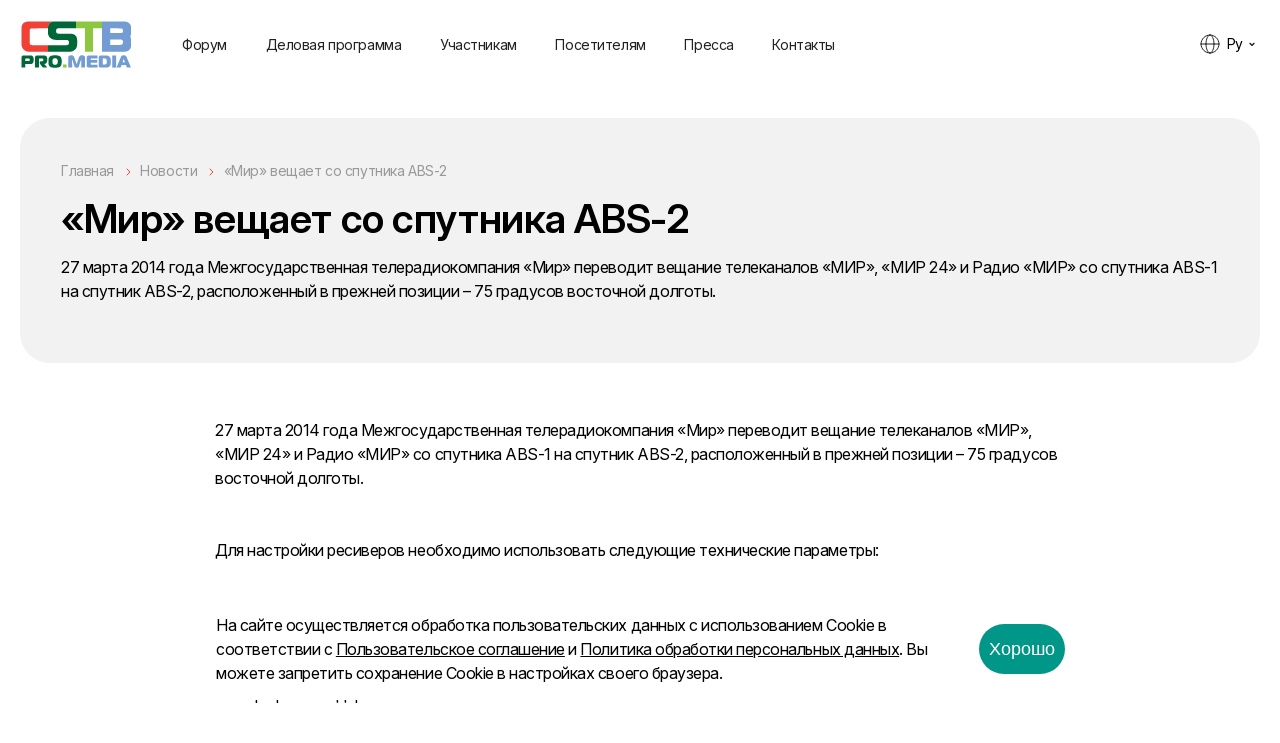

--- FILE ---
content_type: text/html; charset=UTF-8
request_url: https://cstb.ru/press/news/mir-veshchaet-so-sputnika-abs-2/
body_size: 19482
content:
<!doctype html>
<!--[if lt IE 7]>
<html class="no-js lt-ie9 lt-ie8 lt-ie7" lang="ru"> <![endif]-->
<!--[if IE 8]>
<html class="no-js lt-ie9 lt-ie8" lang="ru"> <![endif]-->
<!--[if IE 9]>
<html class="no-js lt-ie9" lang="ru"> <![endif]-->
<!--[if gt IE 8]><!-->
<html class="no-js " lang="ru"> <!--<![endif]-->
<head>
  <meta http-equiv="Content-Type" content="text/html; charset=UTF-8" />
<meta name="keywords" content="новости, релизы, статьи, платное тв, закон о рекламе, платные тв каналы, цифровое телевидение" />
<meta name="description" content="Новости, статьи, презентации о выставке" />
<link href="/local/templates/cstb.2024/css/style.css?1765535386134980" type="text/css"  data-template-style="true"  rel="stylesheet" />
<link href="/local/templates/cstb.2024/template_styles.css?1765535386192" type="text/css"  data-template-style="true"  rel="stylesheet" />
  <meta name="format-detection" content="telephone=no">
  <meta name="viewport" content="width=device-width, initial-scale=1, maximum-scale=1">
  <meta http-equiv="X-UA-Compatible" content="IE=edge,chrome=1">


  <link rel="icon" type="image/x-icon" href="/local/templates/cstb.2024/favicon.ico?v=2" />

  <link rel="preconnect" href="https://fonts.googleapis.com">
  <link rel="preconnect" href="https://fonts.gstatic.com" crossorigin>
  <link href="https://fonts.googleapis.com/css2?family=Inter:ital,opsz,wght@0,14..32,100..900;1,14..32,100..900&display=swap" rel="stylesheet">

  <script data-skip-moving="true" src="/local/templates/cstb.2024/js/libs/modernizr-2.5.3.min.js"></script>
      
  <title>Новости о форуме CSTB.PRO.MEDIA</title>
    <!-- Yandex.Metrika counter-->
        <noscript><div><img src="https://mc.yandex.ru/watch/21743185" style="position:absolute; left:-9999px;" alt="" /></div></noscript>
    <!-- /Yandex.Metrika counter -->
</head>
<body>


  <div id="panel" style="position: fixed;z-index: 10000;bottom: 0%;width: 100%;">
      </div>

  <div style=" position: fixed; width: 100%; height: 100%; background-color: #fff; display: flex; align-items: center; justify-content: center; flex-direction: column;   z-index: 10000;" id="preloader"><span class="loader"></span></div>

  <header class="header ">
    <div class="wrapper">
              <a href="/" class="logo">
          <img src="/upload/iblock/bf3/qr0uuv7ba852gcncsgg9baibcazzhfyy/logo.svg" alt="logo">
        </a>
      
      <div class="burger">
        <span></span>
        <span></span>
        <span></span>
      </div>

      
      <div class="header_language">
        <span>Ру</span>
        <ul>
                      <li>
              <a href="http://en.cstb.ru/press/news/mir-veshchaet-so-sputnika-abs-2/">En</a>
            </li>
                  </ul>
      </div>

      <nav class="header_nav">
        <div class="header_nav_in">
            <ul>
          <li><a href="/info/about/">Форум</a></li>
            <li><a href="/forum/">Деловая программа</a></li>
            <li><a href="/exhibitors/">Участникам</a></li>
            <li><a href="/visitors/">Посетителям</a></li>
            <li><a href="/press/">Пресса</a></li>
            <li><a href="/contacts/">Контакты</a></li>
        </ul>
          </div>
        <div class="only-mobile">
                  </div>
      </nav>
    </div>

  </header>

  <div class="content">
<div class="js-ajax-news-wrap">
  <section class="article-info">
  <div class="wrapper">
    <div class="article-info_top">
        
      <section class="crumbs">
        
      <ul itemscope itemtype="https://schema.org/BreadcrumbList">
		
      <li itemprop="itemListElement" itemscope itemtype="https://schema.org/ListItem">
        <a href="/" title="Главная" itemprop="item">
          <span itemprop="name">Главная</span>
          <meta itemprop="position" content="1">
        </a>
      </li>
		
      <li itemprop="itemListElement" itemscope itemtype="https://schema.org/ListItem">
        <a href="/press/news/" title="Новости" itemprop="item">
          <span itemprop="name">Новости</span>
          <meta itemprop="position" content="2">
        </a>
      </li>
		
      <li itemprop="itemListElement" itemscope itemtype="https://schema.org/ListItem">
        <a href="" title="«Мир» вещает со спутника ABS-2" itemprop="item">
          <span itemprop="name">«Мир» вещает со спутника ABS-2</span>
          <meta itemprop="position" content="3">
        </a>
      </li>
    </ul>
          <h1>«Мир» вещает со спутника ABS-2</h1>
      <p>27 марта 2014 года Межгосударственная телерадиокомпания «Мир» переводит вещание телеканалов «МИР», «МИР 24» и Радио «МИР» со спутника ABS-1 на спутник ABS-2, расположенный в прежней позиции – 75 градусов восточной долготы.</p>
        </section>
    </div>

    
  <div class="text_in">
    <div class="only-mobile">
              <p>27 марта 2014 года Межгосударственная телерадиокомпания «Мир» переводит вещание телеканалов «МИР», «МИР 24» и Радио «МИР» со спутника ABS-1 на спутник ABS-2, расположенный в прежней позиции – 75 градусов восточной долготы.</p>
          </div>
    27 марта 2014 года Межгосударственная телерадиокомпания «Мир» переводит вещание телеканалов «МИР», «МИР 24» и Радио «МИР» со спутника ABS-1 на спутник ABS-2, расположенный в прежней позиции – 75 градусов восточной долготы. <br />
<br /><br />
 Для настройки ресиверов необходимо использовать следующие технические параметры: <br />
<br /><br />
 Спутник: ABS-2 (75 гр. В.Д.) <br />
<br /><br />
 Номер транспондера: 11 <br />
<br /><br />
 Частота приема: 11 605 МГц <br />
<br /><br />
 Поляризация: вертикальная <br />
<br /><br />
 Формат цифрового сигнала: MPEG-2/DVB-S <br />
<br /><br />
 Символьная скорость пакета: 43,2 Ms/s <br />
<br /><br />
 FEC: 7/8 <br />
<br /><br />
 Модуляция: DVB-S, QPSK <br />
<br /><br />
 Наименование сервисов: MIR, MIR+3, MIR24, RADIO MIR. <br />
<br /><br />
 Одновременно будет сохранено вещание телеканалов с прежними параметрами со спутника ABS-1 до 02 апреля 2014 года. <br />
<br /><br />
 <br />
<br /><br />
 По вопросам приема сигнала просьба обращаться в Службу «Московский телепорт» МТРК «Мир» по телефону: (495) 648-07-92. <br />
<br /><br />
 По вопросам заключения договора на ретрансляцию телеканалов «МИР», «МИР 24» и Радио «МИР» просьба обращаться в Службу развития сети МТРК «Мир» по телефону: (495) 748-35-96; 963-04-42; e-mail: <a title="Написать письмо" href="mailto:<a class="txttohtmllink" href="mailto:region@mirtv.ru" title="Написать письмо">region@mirtv.ru</a>" ><a class="txttohtmllink" href="mailto:region@mirtv.ru" title="Написать письмо">region@mirtv.ru</a></a>.  </div>
  </div>
</section>
<section class="content-callback">
  <div class="wrapper">
    <div class="content-callback_in">

      <div class="gradient gradient1"></div>
      <div class="gradient gradient2"></div>
      <div class="gradient gradient3"></div>
      <div class="gradient gradient4"></div>

      <img src="/local/templates/cstb.2024/images/phone.png" alt="img" class="wow fadeInUp">

      <div class="wrap">
        <h2 class="title-item">
Будьте в курсе новостей <br> CSTB.PRO.MEDIA</h2>
        <form action="/local/components/smapp/forms/templates/mp.subscribe/ajax.php"
              method="POST"
              enctype="multipart/form-data"
              data-thank-id="#subscribe-thank"
              data-error-id="#subscribe-error"
              rel="js-form"
        >
          <input type="hidden" name="sessid" id="sessid" value="b80040b26064930858f6e66029f7adea" />
          <div class="form-item">
            <input type="email" placeholder="Ваш e-mail" name="EMAIL" data-name="email">
          </div>

          <button class="btn btn-green js-subscribe-form-submit-button">Подписаться</button>

          <div class="polit">
                      </div>
      </div>

      </form>
    </div>
  </div>
</section>
<div class="popup" id="subscribe-thank">
  <h3 style="text-align: center;">Спасибо за вашу подписку!</h3>
</div>
<div class="popup popup-long" id="subscribe-error">
  <h3>Ошибка во время подписки!</h3>
  <p class="js-error-text"></p>
</div><section class="more-posts">
  <div class="wrapper">
    <div class="center">
      <h2 class="title-item wow slideInUp">Другие публикации</h2>
    </div>
    <div class="more-posts_in">
                      <a href="/press/news/panelnaya-diskussiya-interaktivnaya-reklama-i-sessiya-tv-v-didzhital-srede/" id="bx_3218110189_90475">
          <span class="preview">
            <img src="/upload/resize_cache/iblock/a0b/o3pvc0gzrvewcbr4khwx7qu417jk8whk/900_600_1/DW3A8313.jpg" alt="gal1">
          </span>
          <span class="date">22 января 2026</span>
          <span class="name">Панельная дискуссия «Интерактивная реклама» и сессия «ТВ в диджитал среде»</span>
        </a>
                      <a href="/press/news/den-operatora-svyazi-i-festival-promo-fest-pay-tv/" id="bx_3218110189_90474">
          <span class="preview">
            <img src="/upload/resize_cache/iblock/40a/5duyr7z8izja28u6i4napzb09o20ve7n/900_600_1/Foto-Den-Operatora-Cvyazi.jpg" alt="gal1">
          </span>
          <span class="date">22 января 2026</span>
          <span class="name">День Оператора Связи и фестиваль Promo Fest Pay TV</span>
        </a>
                      <a href="/press/news/novaya-realnost-kinoproizvodstva-sessiya-ii-v-prodakshene/" id="bx_3218110189_90473">
          <span class="preview">
            <img src="/upload/resize_cache/iblock/e0f/v3mj7qjkinb0q8lczmzktbzs4edfgyav/900_600_1/foto-sessiya-II.jpg" alt="gal1">
          </span>
          <span class="date">22 января 2026</span>
          <span class="name">Новая реальность кинопроизводства: сессия «ИИ в продакшене»</span>
        </a>
                      <a href="/press/news/obyavlena-delovaya-programma-foruma-cstb-pro-media-2026/" id="bx_3218110189_90472">
          <span class="preview">
            <img src="/upload/resize_cache/iblock/1d0/d8t4lcqdhqqgd1lxxo08qphc4lv8bowo/900_600_1/photo_2025_05_29_13_45_34.jpg" alt="gal1">
          </span>
          <span class="date">22 января 2026</span>
          <span class="name">Объявлена деловая программа форума CSTB.PRO.MEDIA 2026</span>
        </a>
            </div>
  </div>
</section><section class="partners-carousel">
  <div class="wrapper">
    <div class="center fl_l">
      <h2 class="title-item wow slideInUp">Партнеры CSTB PRO MEDIA 2026</h2>
    </div>
    <div class="tab-menu for-tab-menu wow fadeInRight">
      <i></i>
      <ul>
                  <li class="active">Партнеры</li>
                  <li class="">Поддержка профессиональных ассоциаций</li>
                  <li class="">Информационные партнеры</li>
              </ul>
    </div>
    <div class="tab-content">
              <div class="tab-item">
          <div class="partners-carousel_in wow-tab wow fadeInRight">
                          <a href="http://www.1tv.com/" class="carousel-item">
                <span>
                                      <img src="/upload/iblock/3b5/i72qotsi1h4x9yv1sixew3z65fjio3w4/PKVS_logo_wings.jpg" alt="Первый канал. Всемирная сеть">
                                  </span>
                ГЛАВНЫЙ ПАРТНЕР               </a>
                          <a href="http://www.gazprom-media.com/ru" class="carousel-item">
                <span>
                                      <img src="/upload/iblock/bc4/v4ifmnz2s63285tzgevr8xkq0uiv51a6/Siniy-logotip-GPMKH-na-beloy-plashke-kirillitsa.png" alt="Газпром-Медиа Холдинг">
                                  </span>
                ПАРТНЕР ФОРУМА              </a>
                          <a href="http://nmg.ru" class="carousel-item">
                <span>
                                      <img src="/upload/iblock/a58/Bez_imeni_2.png" alt="НМГ">
                                  </span>
                ПАРТНЕР ФОРУМА              </a>
                          <a href="http://wink.ru" class="carousel-item">
                <span>
                                      <img src="/upload/iblock/33d/Logo_didzhital.png" alt="WINK">
                                  </span>
                ОФИЦИАЛЬНЫЙ ПАРТНЕР              </a>
                          <a href="http://okko.tv/" class="carousel-item">
                <span>
                                      <img src="/upload/iblock/04a/2024_01_19_14_48_28.jpg" alt="OKKO">
                                  </span>
                ИНДУСТРИАЛЬНЫЙ ПАРТНЕР              </a>
                          <a href="https://moe.video/" class="carousel-item">
                <span>
                                      <img src="/upload/iblock/beb/brpu4wpoeuk87jw45ieh4w9yc3n3x3n4/logo-MV_blue.png" alt="МОЕ ВИДЕО">
                                  </span>
                ПАРТНЕР ФОРУМА              </a>
                          <a href="http://www.msk-ix.ru/medialogistika/" class="carousel-item">
                <span>
                                      <img src="/upload/iblock/2fe/l018ap3512pkiuycys5qzv4u4kub4c6e/Logo_Medialogistika_.jpg" alt="МЕДИАЛОГИСТИКА">
                                  </span>
                ПАРТНЕР ФОРУМА              </a>
                          <a href="http://www.red-red.ru/" class="carousel-item">
                <span>
                                      <img src="/upload/iblock/d90/KK_logo.png" alt="КРАСНЫЙ КВАДРАТ">
                                  </span>
                ПРИ УЧАСТИИ              </a>
                          <a href="http://xovp.ru/" class="carousel-item">
                <span>
                                      <img src="/upload/iblock/5a1/kho-logo-tolshche-kvadrat-pechat-chernyy.png" alt="XOVP">
                                  </span>
                ПАРТНЕР ПО ОРГАНИЗАЦИИ              </a>
                          <a href="http://telefamily.ru/" class="carousel-item">
                <span>
                                      <img src="/upload/iblock/d60/7468ix79gswyyqybkt2urnvd8j9w989f/MRKT_25112_CT_MIMF_LogoCT_94102_Preview.png" alt="Цифровое телесемейство">
                                  </span>
                ПАРТНЕР «ДНЯ ОПЕРАТОРА»              </a>
                          <a href="http://universaltv.ru/" class="carousel-item">
                <span>
                                      <img src="/upload/iblock/187/fc7ce2381286e28bb3cc76bdf815c795.jpg" alt="UNIVERSAL DISTRIBUTION">
                                  </span>
                ПАРТНЕР «ДНЯ ОПЕРАТОРА»              </a>
                          <a href="http://www.kanal-o.ru/" class="carousel-item">
                <span>
                                      <img src="/upload/iblock/da2/18h8c0jiveqru9hra9rik1c4ghtys7jm/O_PZ_RGB_purple_flat_round.png" alt="Телеканал &quot;О!&quot;">
                                  </span>
                ПАРТНЕР СЕССИИ              </a>
                          <a href="https://multilandia.ru/" class="carousel-item">
                <span>
                                      <img src="/upload/iblock/07d/mi3ryorweg6xbxqvexipanu7bc3csnfz/multilandiya_logo_siniy.png" alt="Мультиландия">
                                  </span>
                ПАРТНЕР СЕССИИ              </a>
                          <a href="https://everest-sales.ru/" class="carousel-item">
                <span>
                                      <img src="/upload/iblock/4da/8vlrb625a7dou5fh5mwqkzxbojy27f1v/everest.png" alt="ЭВЕРЕСТ Сейлз-хаус">
                                  </span>
                ПАРТНЕР СЕССИИ              </a>
                          <a href="https://ekran.ru" class="carousel-item">
                <span>
                                      <img src="/upload/iblock/8dd/1sl0ofrw9i5fqm27p9bl4obg6o7x130n/EKRAN.png" alt="ЭКРАН">
                                  </span>
                ПАРТНЕР СЕССИИ              </a>
                          <a href="https://mediabaza.ru" class="carousel-item">
                <span>
                                      <img src="/upload/iblock/4ec/4abgyqmnu05mfnu81c0kc2gobxisl6vr/Logotip-Mediabaza.jpg" alt="МЕДИАБАЗА">
                                  </span>
                ПАРТНЕР СЕССИИ              </a>
                          <a href="http://www.rusproducers.com/" class="carousel-item">
                <span>
                                      <img src="/upload/iblock/888/logo_APKiT_black.png" alt="АПКИТ">
                                  </span>
                ПАРТНЕР ФОРУМА               </a>
                          <a href="http://aakr.ru/" class="carousel-item">
                <span>
                                      <img src="/upload/iblock/f4a/AAK.jpg" alt="АССОЦИАЦИЯ АНИМАЦИОННОГО КИНО">
                                  </span>
                ПРИ ПОДДЕРЖКЕ               </a>
                          <a href="http://www.akarussia.ru/" class="carousel-item">
                <span>
                                      <img src="/upload/iblock/39f/ACAR_logo_rus2_1_.png" alt="АКАР">
                                  </span>
                ИНДУСТРИАЛЬНЫЙ ПАРТНЕР              </a>
                          <a href="https://interactivead.ru/" class="carousel-item">
                <span>
                                      <img src="/upload/iblock/c6a/arir.png" alt="АРИР">
                                  </span>
                ИНДУСТРИАЛЬНЫЙ ПАРТНЕР              </a>
                          <a href="https://skymediatv.ru/" class="carousel-item">
                <span>
                                      <img src="/upload/iblock/db3/Sky-Media-logo-png-_1_.png" alt="SKY MEDIA">
                                  </span>
                КОФЕ-ПАРТНЕР              </a>
                          <a href="http://tiji.ru/" class="carousel-item">
                <span>
                                      <img src="/upload/iblock/df2/LOGO-TIJI_2019.png" alt="TIJI">
                                  </span>
                КОФЕ-ПАРТНЕР              </a>
                          <a href="https://mc.hse.ru/" class="carousel-item">
                <span>
                                      <img src="/upload/iblock/f8b/f4q0ez6tcmq5glqrkq5c6lg632l74se0/VSHE_mediatsentr_LogoMittz_Blue-_1_.png" alt="Медиацентр ВШЭ">
                                  </span>
                ПАРТНЕР МАСТЕР-КЛАССА              </a>
                      </div>
        </div>
              <div class="tab-item">
          <div class="partners-carousel_in wow-tab wow fadeInRight">
                          <a href="http://rosteleset.ru/" class="carousel-item">
                <span>
                                      <img src="/upload/iblock/cf5/logo.jpg" alt="Ассоциация РОСТЕЛЕСЕТЬ">
                                  </span>
                              </a>
                          <a href="http://www.macatel.ru" class="carousel-item">
                <span>
                                      <img src="/upload/iblock/bb9/logo2019.jpg" alt="МАКАТЕЛ">
                                  </span>
                              </a>
                          <a href="https://cstb.ru/info/exhibitors/year/2025/?n=%D0%9B" class="carousel-item">
                <span>
                                      <img src="/upload/iblock/b4f/r4lzpgdsyqw6lmgd7zojy4jh9w46hgaa/WhatsApp-Image-2024_12_12-at-13.45.09.jpeg" alt="ЛИГА ОПЕРАТОРОВ СВЯЗИ">
                                  </span>
                              </a>
                          <a href="http://xn--90aiaa1abr3aff4i.xn--p1ai/" class="carousel-item">
                <span>
                                      <img src="/upload/iblock/1bd/pcezakevs4bot21ljcgn5732rh6le1fh/Oblteleset.jpg" alt="Облтелесеть">
                                  </span>
                              </a>
                          <a href="http://www.tos-by.com" class="carousel-item">
                <span>
                                      <img src="/upload/iblock/79e/lzz06uif40tju6qepv9pnshwrb6uiyo5/TOS.png" alt="Телекоммуникационный отраслевой Союз, Республика Беларусь (ТОС)">
                                  </span>
                              </a>
                          <a href="https://a-mor.ru/" class="carousel-item">
                <span>
                                      <img src="/upload/iblock/7a9/AMOR_Emblema.png" alt="A-MOR">
                                  </span>
                              </a>
                          <a href="https://cstb.ru/info/exhibitors/year/2025/?n=%D0%90" class="carousel-item">
                <span>
                                      <img src="/upload/iblock/4e7/RAYSI.bmp" alt="Ассоциация «Индустрия цифрового и аудиовизуального вещания Азербайджана»">
                                  </span>
                              </a>
                          <a href="http://aks-rus.ru/" class="carousel-item">
                <span>
                                      <img src="/upload/iblock/ba9/AKS.png" alt="Ассоциация компаний связи ">
                                  </span>
                              </a>
                      </div>
        </div>
              <div class="tab-item">
          <div class="partners-carousel_in wow-tab wow fadeInRight">
                          <a href="https://www.vedomosti.ru/" class="carousel-item">
                <span>
                                      <img src="/upload/iblock/16e/cvf6isc2v3vgxhiyktyacncd82ty5vea/Vedomosti.jpeg" alt="Ведомости">
                                  </span>
                ГЕНЕРАЛЬНЫЙ ИНФОРМАЦИОННЫЙ ПАРТНЕР              </a>
                          <a href="https://advert.kp.ru/" class="carousel-item">
                <span>
                                      <img src="/upload/iblock/c8f/lh215m10psp3kuhxr03npwwgrcskqhw6/LOGO_2025_bird_gazeta_sayt_radio_knigi.png" alt="Комсомольская правда">
                                  </span>
                ГЛАВНЫЙ МЕДИАПАРТНЕР              </a>
                          <a href="http://www.cableman.ru" class="carousel-item">
                <span>
                                      <img src="/upload/iblock/60a/kabelshchik-novyy.png" alt="Кабельщик">
                                  </span>
                СТРАТЕГИЧЕСКИЙ ИНФОРМАЦИОННЫЙ ПАРТНЕР              </a>
                          <a href="http://www.kinometro.ru/" class="carousel-item">
                <span>
                                      <img src="/upload/iblock/0f7/xnzzmxinruwbiilyurql7cg6qgry91nu/Snimok-ekrana-_229_.png" alt="Бюллетень кинопрокатчика">
                                  </span>
                ОТРАСЛЕВОЙ ИНФОРМАЦИОННЫЙ ПАРТНЕР              </a>
                          <a href="https://iz.ru/" class="carousel-item">
                <span>
                                      <img src="/upload/iblock/466/izvestiya.png" alt="Известия">
                                  </span>
                              </a>
                          <a href="http://www.ostankino.ru" class="carousel-item">
                <span>
                                      <img src="/upload/iblock/5ff/ostankino2.png" alt="Останкино">
                                  </span>
                              </a>
                          <a href="http://mir24.tv/" class="carousel-item">
                <span>
                                      <img src="/upload/iblock/4bb/l0oe6hd3hetz93ch0qvnzekpr878cz6o/WhatsApp-Image-2025_01_22-at-13.58.06.jpeg" alt="МИР 24">
                                  </span>
                              </a>
                          <a href="https://telecomdaily.ru" class="carousel-item">
                <span>
                                      <img src="/upload/iblock/9d0/tdaily_logo_2018.png" alt="TelecomDaily">
                                  </span>
                              </a>
                          <a href="https://kinoreporter.ru/" class="carousel-item">
                <span>
                                      <img src="/upload/iblock/d38/0pq5h8f8q78k0fg3202u9hse8nedvexb/Snimok-ekrana-_230_.png" alt="Кинорепортер">
                                  </span>
                              </a>
                          <a href="https://www.comnews.ru/" class="carousel-item">
                <span>
                                      <img src="/upload/iblock/969/aa459f4f73ad3754ebe682ecf12f3a01.png" alt="Comnews">
                                  </span>
                              </a>
                          <a href="https://www.rabotnikitv.com/ " class="carousel-item">
                <span>
                                      <img src="/upload/iblock/908/Rabotniki-TV.jpg" alt="Работники ТВ">
                                  </span>
                              </a>
                          <a href="http://www.adindex.ru" class="carousel-item">
                <span>
                                      <img src="/upload/iblock/457/logo_adindex_1_2_.png" alt="Adindex">
                                  </span>
                              </a>
                          <a href="https://adpass.ru/" class="carousel-item">
                <span>
                                      <img src="/upload/iblock/c7f/Bez-imeni_.png" alt="ADPASS">
                                  </span>
                              </a>
                          <a href="https://kinotv.ru/" class="carousel-item">
                <span>
                                      <img src="/upload/iblock/624/5kzkap2ndct71gzm5vji7180hfj4l74v/123_4x.png" alt="КИНО ТВ">
                                  </span>
                              </a>
                          <a href="https://shkulevholding.ru/" class="carousel-item">
                <span>
                                      <img src="/upload/iblock/218/64sp9a5otyspc63ff1v7kk947atq15pm/shkulev_holding_rus.png" alt="ШКУЛЕВ">
                                  </span>
                              </a>
                          <a href="http://telecomtimes.ru/" class="carousel-item">
                <span>
                                      <img src="/upload/iblock/041/Telecom-Times.png" alt="Telecom Times">
                                  </span>
                              </a>
                          <a href="https://doc.ru/" class="carousel-item">
                <span>
                                      <img src="/upload/iblock/489/whfia4m2b2kvm9a0h4xvufg1fnv9e3to/Doc-ru-1.jpg" alt="DOC.RU">
                                  </span>
                              </a>
                          <a href="http://it-world.ru/" class="carousel-item">
                <span>
                                      <img src="/upload/iblock/a0a/it_world_new_7_-_1_.png" alt="IT World">
                                  </span>
                              </a>
                          <a href="https://moviestart.ru/" class="carousel-item">
                <span>
                                      <img src="/upload/iblock/da6/srnk53m186qn4gns9m0e2nvd4hlyfycz/moviestart_black_1.png" alt="Moviestar">
                                  </span>
                              </a>
                          <a href="http://www.lastmile.su/" class="carousel-item">
                <span>
                                      <img src="/upload/iblock/cac/pervaya_milya.png" alt="Первая миля">
                                  </span>
                              </a>
                          <a href="https://rg.ru/media" class="carousel-item">
                <span>
                                      <img src="/upload/iblock/65c/yhz9yu0cm1h3g2ni2jk28ge0vgryt5or/RG_Media.jpg" alt="РГ МЕДИА">
                                  </span>
                              </a>
                          <a href="https://www.hse.ru/" class="carousel-item">
                <span>
                                      <img src="/upload/iblock/58a/fbu01hxgwwm7j15yjrhhntzb8tbrhwr8/VSHE_mediatsentr_LogoMittz_Blue.png" alt="ВЫСШАЯ ШКОЛА ЭКОНОМИКИ">
                                  </span>
                              </a>
                          <a href="https://tvmag.ru/" class="carousel-item">
                <span>
                                      <img src="/upload/iblock/210/64xlioslo3pl00g6qat62au73lilm3p2/tv-mag_black_300pix_2_.png" alt="ТВ МАГ">
                                  </span>
                              </a>
                          <a href="kinoafisha.info" class="carousel-item">
                <span>
                                      <img src="/upload/iblock/614/j97xq62xyz82lwrj0ttoop3i6cx0a076/kinoafisha.png" alt="Киноафиша">
                                  </span>
                              </a>
                          <a href="http://www.vestnik-sviazy.ru" class="carousel-item">
                <span>
                                      <img src="/upload/iblock/05a/VS_Logo.png" alt="Вестник связи">
                                  </span>
                              </a>
                          <a href="https://cinemaplex.ru/" class="carousel-item">
                <span>
                                      <img src="/upload/iblock/4f1/xqvrjarnqd1xaf53gxgzi71kmanp2oum/Logo-Cinemaplex.png" alt="СИНЕМАПЛЕКС">
                                  </span>
                              </a>
                          <a href="t.me/FBChu" class="carousel-item">
                <span>
                                      <img src="/upload/iblock/16f/830vglhg1b6o4tmgpoymxwo9z76jny6v/FBCH_1.png" alt="Фёдор, Бонд и Чук">
                                  </span>
                              </a>
                          <a href="https://invoicemedia.ru/" class="carousel-item">
                <span>
                                      <img src="/upload/iblock/5a4/5276kyey2wvhwj5qz4vfajvcgi6pth1w/WhatsApp-Image-2024_02_19-at-18.35.03.jpeg" alt="Invioce Media">
                                  </span>
                              </a>
                          <a href="https://wireless-e.ru/zhurnal-besprovodnye-tehnologii/" class="carousel-item">
                <span>
                                      <img src="/upload/iblock/323/x3ppyutnp3pmp8ryfbh25lp3xdfxovt2/BT_Logo.jpg" alt="Беспроводные технологии">
                                  </span>
                              </a>
                          <a href="https://expomap.ru/" class="carousel-item">
                <span>
                                      <img src="/upload/iblock/64a/1qpypu4tmmsoevsyhsmfpbrft6yik22c/partner_240_240.jpg" alt="EXPOMAP">
                                  </span>
                              </a>
                          <a href="https://www.techinsider.ru/" class="carousel-item">
                <span>
                                      <img src="/upload/iblock/83a/g3lhft12xy3j5tfzjz4jnmxn1iuc6045/TI-rus-black.png" alt="Техинсайдер">
                                  </span>
                              </a>
                          <a href="https://360tv.ru/" class="carousel-item">
                <span>
                                      <img src="/upload/iblock/c41/fzjp0jfv8wzno466h2v2vrvs0b2vxhl5/360-_1_.png" alt="360">
                                  </span>
                              </a>
                          <a href="https://www.probusinesstv.ru/" class="carousel-item">
                <span>
                                      <img src="/upload/iblock/d19/5tji63bj1eplfgo6n42cmov1voe49zl0/Clip-path-group-_1_.png" alt="Телеканал ПРО Бизнес">
                                  </span>
                              </a>
                          <a href="https://t.me/backstage_moscow" class="carousel-item">
                <span>
                                      <img src="/upload/iblock/3d7/37828pyasg629b8355358v13bylcltsz/Kino-Beksteydzh.jpg" alt="Кино Бэкстейдж">
                                  </span>
                              </a>
                          <a href="http://www.tefi.ru/" class="carousel-item">
                <span>
                                      <img src="/upload/iblock/7d9/69q17o0rxkw196f2p72fsflh798gexkf/Logo_CHyernyy.png" alt="Фонд Академия Российского Телевидения">
                                  </span>
                              </a>
                          <a href="https://t.me/aspectratiofilm" class="carousel-item">
                <span>
                                      <img src="/upload/iblock/00f/ps7mjpq03vpvq4b1pjyrdz42kgx42kd5/IMG_0315.png" alt="aspect ratio">
                                  </span>
                              </a>
                          <a href="https://t.me/kinokotik" class="carousel-item">
                <span>
                                      <img src="/upload/iblock/574/haiu8yutee56vdypl994q3lmbtowpa6k/kotik_black.png" alt="КИНОКОТИК">
                                  </span>
                              </a>
                          <a href="https://мастерскаяновыхмедиа.рф/" class="carousel-item">
                <span>
                                      <img src="/upload/iblock/dd0/e7lz308qs54t9fh09iqc8gvbezkc6he6/LOGO_MNM.png" alt="Мастерская новых медиа">
                                  </span>
                              </a>
                          <a href="http://www.proficinema.ru" class="carousel-item">
                <span>
                                      <img src="/upload/iblock/c6e/logo_all_var.png" alt="ProfiCinema">
                                  </span>
                              </a>
                          <a href="https://vseznaika.press/" class="carousel-item">
                <span>
                                      <img src="/upload/iblock/393/em66nsgfrj7l7bh2j2yfgjf8milnaza9/photo_2025_12_15_16_18_06.jpg" alt="ВСЕЗНАЙКА">
                                  </span>
                              </a>
                          <a href="https://vidmk.ru/" class="carousel-item">
                <span>
                                      <img src="/upload/iblock/c5d/06j2sehgzrk73omai1jpycz9bf6w3229/VidMK_Logo_v02_.png" alt="ViDMK">
                                  </span>
                              </a>
                          <a href="https://t.me/telegasmartnews" class="carousel-item">
                <span>
                                      <img src="/upload/iblock/da5/f93jvb66v7lgkl609f31mwmgwon0ax89/IMG_20251016_164803_554.jpg" alt="Smart News">
                                  </span>
                              </a>
                          <a href="https://tvfilm.ru/" class="carousel-item">
                <span>
                                      <img src="/upload/iblock/36a/2r64rpm4yrzrzdwb6werrei2awb4xvwe/410.png" alt="TV Film">
                                  </span>
                              </a>
                          <a href="https://t.me/coolbutrewrite" class="carousel-item">
                <span>
                                      <img src="/upload/iblock/526/xsmcv4rn11mzecfofh8cx9335scx9zfs/IMG_0313.png" alt="Круто, но надо переписать">
                                  </span>
                              </a>
                          <a href="https://helpinver.com/" class="carousel-item">
                <span>
                                      <img src="/upload/iblock/eab/3of8f370xv4f0vh1se1qcb8zdtzvz4e7/2025_02_17_12_30_53.jpg" alt="ХЕЛПИНВЕР">
                                  </span>
                              </a>
                          <a href="https://t.me/aiforproduct" class="carousel-item">
                <span>
                                      <img src="/upload/iblock/3bf/hhjtfqflvhd0xff8o09n22938lhcxs4k/photo_2026_01_13_16_25_23.jpg" alt="AI для продакта">
                                  </span>
                              </a>
                          <a href="https://letaibe.media" class="carousel-item">
                <span>
                                      <img src="/upload/iblock/d6c/45t5folrc6eglk4gnq6i5fj9ehx4b9xb/let_ai_be_logo_dlya-belogo-fona.png" alt="LetAIbe">
                                  </span>
                              </a>
                          <a href="https://filmpro.ru" class="carousel-item">
                <span>
                                      <img src="/upload/iblock/e79/r0w6e62hi9iqbxaax9j1khap2cityv6p/filmpro_ru_1_-_1_.png" alt="Film Pro">
                                  </span>
                              </a>
                          <a href="http://t.me/anikagalina" class="carousel-item">
                <span>
                                      <img src="/upload/iblock/051/9w0mj36a8wsf13w9ejm5ndul7yizr7sd/SHourAnika.png" alt="ТГК ШОУРАНИКА">
                                  </span>
                              </a>
                          <a href="t.me/ershovfilm" class="carousel-item">
                <span>
                                      <img src="/upload/iblock/2a6/2fh7ljjr96jm8t3dvz9wpbe6m2cc911k/Svechenie.png" alt="Я видел свечение экрана">
                                  </span>
                              </a>
                          <a href="https://t.me/kinsidermag" class="carousel-item">
                <span>
                                      <img src="/upload/iblock/40f/umsa1kkuqhm23zfxdk29vbxhos8bjkj1/photo_2025_03_28_12_10_19.png" alt="Кинсайдер">
                                  </span>
                              </a>
                          <a href="https://t.me/let_9" class="carousel-item">
                <span>
                                      <img src="/upload/iblock/09f/qot909kvvssi70jz171fupa4nto4pt3b/Mam_-ya-na-semkakh.png" alt="Мам, я на съемках">
                                  </span>
                              </a>
                      </div>
        </div>
          </div>
  </div>
</section></div>
</div>

<footer class="footer">
  <div class="wrapper">
    <div class="footer_left">
            <a href="/" class="footer-logo">
        <img src="/upload/iblock/f3d/ltv0edch48x3s4zeo1k7g1aqxwa1a3zi/logo_white.svg" alt="logo">
      </a>
          </div>

    <div class="footer_subscribe">
              <div class="item">
          <p>Подписывайтесь</p>
          <div class="footer_social">
                                      <a target="_blank" rel="nofollow" href="//vk.com/cstb_exhibition">
                <svg width="24" height="24" viewBox="0 0 24 24" fill="none" xmlns="http://www.w3.org/2000/svg">
                  <path fill-rule="evenodd" clip-rule="evenodd" d="M11.7423 19.9372H13.1768C13.1768 19.9372 13.6102 19.8851 13.8314 19.6238C14.035 19.3839 14.0285 18.9334 14.0285 18.9334C14.0285 18.9334 14.0005 16.8246 14.8939 16.514C15.7746 16.2081 16.9055 18.5522 18.1042 19.4535C19.0106 20.1357 19.6994 19.9861 19.6994 19.9861L22.9044 19.9372C22.9044 19.9372 24.5811 19.824 23.7861 18.3798C23.7209 18.2617 23.3231 17.3115 21.403 15.3589C19.3934 13.3154 19.6625 13.6459 22.0834 10.111C23.5577 7.95825 24.1471 6.64396 23.963 6.08105C23.7874 5.5449 22.7031 5.68661 22.7031 5.68661L19.0943 5.71124C19.0943 5.71124 18.8268 5.67126 18.6284 5.8012C18.4345 5.92863 18.3097 6.22561 18.3097 6.22561C18.3097 6.22561 17.7386 7.8915 16.9768 9.30825C15.3699 12.2977 14.7274 12.4555 14.4648 12.2699C13.8539 11.8372 14.0064 10.5319 14.0064 9.60452C14.0064 6.7075 14.4074 5.49957 13.2254 5.18688C12.8331 5.08301 12.5444 5.01447 11.5412 5.00341C10.2536 4.98877 9.16374 5.00769 8.54665 5.33894C8.13612 5.55918 7.81942 6.04999 8.01231 6.07819C8.2508 6.11317 8.79101 6.23775 9.0774 6.66502C9.4472 7.21615 9.43417 8.45406 9.43417 8.45406C9.43417 8.45406 9.6466 11.8644 8.93795 12.2881C8.45151 12.5786 7.78424 11.9854 6.35162 9.27326C5.61756 7.88401 5.06334 6.3484 5.06334 6.3484C5.06334 6.3484 4.95647 6.06141 4.76587 5.90792C4.53454 5.72195 4.21133 5.6627 4.21133 5.6627L0.782112 5.68733C0.782112 5.68733 0.267322 5.70303 0.0783484 5.94826C-0.0897729 6.16636 0.0649898 6.61754 0.0649898 6.61754C0.0649898 6.61754 2.74972 13.4989 5.78959 16.9666C8.57695 20.146 11.7423 19.9372 11.7423 19.9372Z" fill="white"/>
                </svg>
              </a>
                                      <a target="_blank" rel="nofollow" href="https://t.me/cstb_pro_media">
                <svg width="24" height="24" viewBox="0 0 24 24" fill="none" xmlns="http://www.w3.org/2000/svg">
                  <path d="M1.38859 11.5899L6.45783 13.5654L8.41994 20.154C8.54549 20.576 9.03968 20.732 9.3677 20.4519L12.1934 18.0467C12.4896 17.7948 12.9115 17.7822 13.221 18.0168L18.3175 21.8803C18.6684 22.1466 19.1656 21.9458 19.2536 21.5031L22.987 2.75187C23.0831 2.26826 22.628 1.86481 22.187 2.04291L1.38265 10.4228C0.869238 10.6295 0.873711 11.3885 1.38859 11.5899ZM8.10373 12.5138L18.0109 6.14268C18.189 6.02852 18.3722 6.2799 18.2193 6.42798L10.043 14.3637C9.75556 14.643 9.57018 15.0168 9.51767 15.4225L9.23915 17.5777C9.20226 17.8654 8.81513 17.894 8.73909 17.6155L7.66791 13.6856C7.54522 13.2373 7.72401 12.7585 8.10373 12.5138Z" fill="white"/>
                </svg>
              </a>
                      </div>
        </div>
        
              <div class="item">
          <p style="margin-bottom: 0;">Организатор</p>
          <img src="/upload/iblock/b72/4h03wygjun6bk1fsh3dzoklrp4qsd7xi/midexpo01-_1_.png" width="126px" alt="">
        </div>
          </div>

    <div class="footer_nav">
      <div class="item">
        <p>О нас</p>
          <ul>
          <li><a href="/info/about/">Форум</a></li>
            <li><a href="/forum/">Программа форума</a></li>
            <li><a href="/exhibitors/">Участникам</a></li>
            <li><a href="/info/exhibitors/year/2025/">Список участников</a></li>
            <li><a href="/visitors/">Посетителям</a></li>
            <li><a href="/press/">Пресса</a></li>
            <li><a href="/contacts/">Контакты</a></li>
        </ul>
        </div>

      <div class="item">
        <p>Документы</p>
          <ul>
          <li>
        <noindex>
          <a target="_blank" rel="nofollow" href="/include/user_CSTB_ru.php">
            Пользовательское соглашение          </a>
        </noindex>
      </li>
            <li>
        <noindex>
          <a target="_blank" rel="nofollow" href="/include/conf_CSTB_ru.php">
            Политика обработки персональных данных          </a>
        </noindex>
      </li>
            <li>
        <noindex>
          <a target="_blank" rel="nofollow" href="/info/usloviya-uchastiya/">
            Условия участия          </a>
        </noindex>
      </li>
            <li>
        <noindex>
          <a target="_blank" rel="nofollow" href="/info/dogovor-oferty/">
            Договор публичной оферты          </a>
        </noindex>
      </li>
            <li>
        <noindex>
          <a target="_blank" rel="nofollow" href="/info/soglasie-na-obrabotku-personalnykh-dannykh/">
            Согласие на обработку персональных данных          </a>
        </noindex>
      </li>
            <li>
        <noindex>
          <a target="_blank" rel="nofollow" href="/info/soglasie-na-info-soobshcheniya/">
            Согласие на инфосообщения          </a>
        </noindex>
      </li>
        </ul>
        </div>
    </div>

    <div class="footer_contacts">
      <p>Контакты</p>
              <a href="tel:+7 (499) 551-99-80">+7 (499) 551-99-80</a>
      
              <a href="mailto:cstb.conf@midexpo.org">cstb.conf@midexpo.org</a>
          </div>
    <div class="footer_bottom">
      <div>
        © 2025 CSTB, <br> Все права защищены      </div>

      <a href="https://deus.team/" class="made">
        Разработка        <svg width="35" height="25" viewBox="0 0 35 25" fill="none" xmlns="http://www.w3.org/2000/svg">
          <path d="M5.26173 17.6456C5.26712 17.6504 5.26821 17.6589 5.26424 17.6652C4.95184 18.1576 4.50198 18.5428 3.9729 18.7706C3.43987 19.0001 2.85141 19.0592 2.28493 18.9401C2.0099 18.8934 1.74361 18.8034 1.49548 18.6733C1.04564 18.4398 0.667791 18.0834 0.403824 17.6437C0.139856 17.2039 8.33057e-05 16.698 0 16.182V13.0754C0 11.5287 1.23821 10.2236 2.74897 10.232H2.86644C3.24228 10.2316 3.61449 10.3072 3.96167 10.4544C4.30885 10.6017 4.62413 10.8177 4.88941 11.0901C5.01299 11.2163 5.1248 11.3539 5.22347 11.5012C5.24451 11.5327 5.24021 11.576 5.21415 11.6027C5.1843 11.6332 5.1372 11.6308 5.10835 11.5992C5.09463 11.5841 5.08072 11.5694 5.06682 11.5552C4.9403 11.4249 4.7898 11.3217 4.62406 11.2514C4.45831 11.1811 4.28058 11.145 4.10113 11.1454H4.0048C3.8371 11.1442 3.67084 11.1772 3.51565 11.2422C3.36046 11.3072 3.21941 11.4031 3.10066 11.5242C2.98191 11.6454 2.88782 11.7894 2.82382 11.9479C2.75983 12.1065 2.7272 12.2765 2.72782 12.4481V16.992C2.72844 17.3361 2.86251 17.6659 3.10061 17.909C3.3387 18.1522 3.66135 18.2887 3.99775 18.2887H4.09408C4.32516 18.2891 4.55253 18.2292 4.75475 18.1148C4.95236 18.003 5.1196 17.8428 5.24153 17.6487C5.24612 17.6414 5.25553 17.6399 5.26173 17.6456Z" fill="white"/>
          <path d="M8.99912 5.82373V18.827C8.99926 18.8568 8.99198 18.8861 8.97798 18.9123C8.96398 18.9379 8.94373 18.9594 8.91928 18.9748C8.89478 18.9902 8.86688 18.9988 8.83821 19C8.80917 19.0015 8.78032 18.9949 8.75478 18.9808L6.35941 17.7538C6.33136 17.74 6.30767 17.7184 6.29126 17.6913C6.2748 17.6643 6.26624 17.633 6.26661 17.6011V7.05074C6.26642 7.01931 6.27498 6.98846 6.2913 6.96181C6.30762 6.9344 6.33127 6.91232 6.35941 6.89812L8.75478 5.6711C8.77985 5.65657 8.80818 5.64893 8.83703 5.64893C8.86584 5.64893 8.89417 5.65657 8.91924 5.6711C8.94378 5.68643 8.96403 5.70798 8.97803 5.73367C8.99203 5.75936 8.99931 5.78831 8.99912 5.81772V5.82373Z" fill="white"/>
          <path d="M18.6163 14.687V14.3661C18.6151 14.2995 18.6104 14.2328 18.6022 14.1666L18.5952 14.0934L18.5881 14.0368C18.5881 14.0003 18.5833 13.964 18.574 13.9287C18.5717 13.8925 18.5658 13.8567 18.5564 13.8218C18.5493 13.7869 18.5482 13.7749 18.5435 13.7508C18.5388 13.7268 18.5317 13.6872 18.5247 13.6547C18.5071 13.5682 18.4859 13.4828 18.4624 13.3975L18.4342 13.2989L18.4013 13.1968C18.3907 13.1632 18.379 13.1307 18.3672 13.097C18.3438 13.0309 18.3191 12.9649 18.2921 12.8988L18.2604 12.8219C18.2437 12.7808 18.2249 12.7407 18.204 12.7017C18.184 12.6656 18.1581 12.6032 18.1323 12.5563C18.0806 12.4529 18.0231 12.3507 17.962 12.2522C17.9444 12.2222 17.9255 12.1934 17.9068 12.1645C17.8738 12.114 17.841 12.0647 17.8057 12.0155L17.7552 11.9446L17.7235 11.9025C17.7047 11.8773 17.6859 11.852 17.6659 11.828C17.5802 11.7198 17.4909 11.6153 17.3957 11.5167L17.3323 11.4518C17.2806 11.4002 17.2289 11.3497 17.1749 11.3016C17.1502 11.2776 17.1244 11.2547 17.0985 11.2331L17.0809 11.2175L16.9399 11.0973L16.8588 11.0348C16.7766 10.9723 16.692 10.9135 16.6051 10.8582C16.5769 10.8401 16.5475 10.8209 16.5182 10.8041L16.4301 10.7512C16.3995 10.7332 16.3702 10.7163 16.3396 10.7007L16.2491 10.6526L16.1563 10.6058C16.1258 10.5902 16.0941 10.5757 16.0624 10.5625L15.9684 10.5204C15.9038 10.4928 15.8403 10.4676 15.7745 10.4436L15.677 10.4087L15.5772 10.3762L15.4773 10.3462C15.4104 10.327 15.3422 10.3089 15.2741 10.2933L15.1918 10.2753L15.0673 10.2513C14.9968 10.238 14.9275 10.2272 14.8559 10.2188L14.7501 10.2056L14.595 10.1924H14.1251C13.4533 10.2213 12.7975 10.4106 12.2101 10.7454C11.6226 11.0801 11.12 11.5509 10.7424 12.12C10.3648 12.6892 10.1227 13.3408 10.0355 14.0229C9.94832 14.7049 10.0185 15.3984 10.2403 16.0477C10.4621 16.6971 10.8295 17.2843 11.313 17.7623C11.7965 18.2403 12.3827 18.5958 13.0247 18.8005C13.6666 19.0051 14.3465 19.0531 15.0099 18.9407C15.6732 18.8282 16.3016 18.5584 16.8447 18.1529L16.9129 18.1001C16.9681 18.0568 17.0233 18.0147 17.075 17.9703C17.0926 17.957 17.1091 17.9426 17.1267 17.927L17.169 17.8862L17.1819 17.8754L17.1948 17.8645C17.2489 17.8153 17.3017 17.7636 17.3534 17.7107C17.5942 17.464 17.806 17.1894 17.9843 16.8923C17.9856 16.8901 17.9864 16.8876 17.9864 16.885C17.9864 16.8825 17.9856 16.88 17.9843 16.8779H17.9772H17.969H17.9608L17.9467 16.8887L17.8116 17.0088C17.5101 17.3172 17.147 17.5552 16.7471 17.7065C16.3473 17.8579 15.9202 17.9191 15.4951 17.8859C15.07 17.8527 14.657 17.7259 14.2843 17.5141C13.9116 17.3024 13.588 17.0107 13.3357 16.6592C13.2298 16.5134 13.1378 16.3577 13.0608 16.1941C12.8689 15.7883 12.7697 15.3433 12.7706 14.8925V14.687H18.6163ZM14.2356 10.5938C14.6232 10.5947 14.9946 10.7529 15.2684 11.0336C15.5421 11.3143 15.6958 11.6947 15.6958 12.0912V14.5152H12.7753V12.0912C12.7753 11.6947 12.9291 11.3143 13.2028 11.0336C13.4766 10.7529 13.848 10.5947 14.2356 10.5938Z" fill="white"/>
          <path d="M24.0041 18.4315L23.9571 18.4675C23.8007 18.5841 23.6325 18.6832 23.4555 18.7631C23.3199 18.8239 23.1797 18.873 23.0361 18.9098C22.6321 19.0174 22.2094 19.0289 21.8004 18.9433C21.3914 18.8577 21.0071 18.6774 20.6768 18.4162C20.3466 18.155 20.0793 17.8198 19.8955 17.4364C19.7116 17.053 19.6161 16.6316 19.6163 16.2046V10.4036C19.6163 10.3585 19.6337 10.3153 19.6648 10.2833C19.6958 10.2514 19.7379 10.2332 19.782 10.2329L21.3209 10.2581H22.2055C22.2433 10.2659 22.2772 10.2868 22.3016 10.3173C22.326 10.3477 22.3394 10.3858 22.3394 10.4252V12.4418C22.3386 12.4526 22.3386 12.4634 22.3394 12.4742V17.0181C22.3386 17.029 22.3386 17.0398 22.3394 17.0506C22.348 17.3894 22.4858 17.7113 22.7233 17.9475C22.9609 18.1838 23.2793 18.3156 23.6105 18.3149H23.9418C23.9569 18.3102 23.9731 18.3111 23.9875 18.3173C24.002 18.3236 24.0139 18.3349 24.021 18.3493C24.0282 18.3636 24.0302 18.3801 24.0267 18.3957C24.0231 18.4114 24.0143 18.4254 24.0017 18.4351L24.0041 18.4315Z" fill="white"/>
          <path d="M27.7609 10.4851V18.8291C27.7611 18.8581 27.7539 18.8868 27.7401 18.9123C27.7263 18.9378 27.7064 18.9592 27.6821 18.9745C27.6577 18.9899 27.6298 18.9986 27.6011 18.9997C27.5726 19.0009 27.5443 18.9947 27.5189 18.9817L25.1211 17.7547C25.0933 17.7406 25.0699 17.7188 25.0535 17.6918C25.0371 17.6649 25.0284 17.6338 25.0283 17.602V10.4851C25.0283 10.4627 25.0326 10.4405 25.041 10.4198C25.0494 10.3991 25.0617 10.3803 25.0772 10.3645C25.0927 10.3486 25.111 10.336 25.1313 10.3274C25.1515 10.3189 25.1732 10.3145 25.1951 10.3145H27.5941C27.616 10.3145 27.6376 10.3189 27.6579 10.3274C27.6781 10.336 27.6965 10.3486 27.712 10.3645C27.7275 10.3803 27.7398 10.3991 27.7482 10.4198C27.7565 10.4405 27.7609 10.4627 27.7609 10.4851Z" fill="white"/>
          <path d="M34.8051 16.1025C34.8051 16.8684 34.6015 17.5026 34.1942 18.0049C34.1352 18.0776 34.0721 18.1466 34.0051 18.2116C33.5223 18.6923 32.9032 18.9507 32.1513 19H32.1396H32.0691H31.7754C31.2914 18.9829 30.8099 18.9221 30.3363 18.8185L30.2682 18.8041C29.8001 18.68 29.3449 18.5097 28.9089 18.2957C28.89 18.2863 28.874 18.2718 28.8624 18.2539C28.8508 18.2359 28.8442 18.2151 28.8432 18.1936L28.7609 16.1638C28.7606 16.1557 28.7619 16.1476 28.7647 16.1401C28.7675 16.1325 28.7718 16.1256 28.7773 16.1197C28.7828 16.1139 28.7893 16.1093 28.7966 16.1061C28.8039 16.1029 28.8117 16.1013 28.8196 16.1013H28.889C28.9109 16.1012 28.9324 16.1073 28.951 16.119C28.9697 16.1306 28.9849 16.1474 28.9947 16.1674C29.3292 16.8338 29.7703 17.4382 30.2999 17.9556C30.74 18.3835 31.2005 18.6378 31.6814 18.7188C31.7928 18.7376 31.9056 18.7469 32.0186 18.7464C32.0751 18.7477 32.1315 18.7453 32.1877 18.7392H32.2159C32.2359 18.741 32.2559 18.741 32.2758 18.7392C32.3812 18.7294 32.4849 18.7064 32.5848 18.6707C32.6249 18.6585 32.6641 18.6437 32.7023 18.6262C32.734 18.613 32.7657 18.5998 32.7951 18.5842C32.8445 18.559 32.8891 18.5325 32.9349 18.5037C33.0647 18.4174 33.1805 18.3107 33.2779 18.1876C33.3042 18.1573 33.3289 18.1256 33.352 18.0927C33.3743 18.0578 33.3977 18.0254 33.4177 17.9917C33.4909 17.8159 33.5265 17.6262 33.5223 17.4353C33.5317 17.2366 33.4914 17.0389 33.405 16.8607C33.3187 16.6825 33.1892 16.5299 33.0289 16.4174C32.595 16.1349 32.1188 15.927 31.6192 15.8021C31.1719 15.683 30.7337 15.5308 30.3081 15.3466C30.0901 15.2435 29.8837 15.1166 29.6925 14.968C29.6373 14.9272 29.5821 14.8803 29.5269 14.8347C29.0296 14.4132 28.7809 13.7598 28.7809 12.8745C28.7794 12.5888 28.8235 12.3046 28.9113 12.0333C28.923 12.0009 28.9348 11.9684 28.9489 11.9359C28.9902 11.8261 29.038 11.7189 29.0922 11.6151C29.0922 11.6151 29.0922 11.6018 29.1016 11.5947C29.2216 11.3826 29.3681 11.1875 29.5374 11.0142C29.8978 10.647 30.3587 10.4005 30.8591 10.3075C31.1032 10.258 31.3515 10.2339 31.6003 10.2354C31.7402 10.2354 31.8858 10.2427 32.0303 10.2571C32.2832 10.2814 32.534 10.3239 32.781 10.3844C32.7901 10.388 32.7996 10.3904 32.8092 10.3917C32.8703 10.4073 32.9396 10.4253 33.0136 10.4481C33.4264 10.5744 33.8283 10.7352 34.2154 10.9289C34.2173 10.9299 34.2188 10.9315 34.2198 10.9334C34.2209 10.9353 34.2213 10.9375 34.2213 10.9397L34.2553 11.9323L34.2823 12.7652C34.2827 12.7733 34.2814 12.7813 34.2786 12.7889C34.2758 12.7965 34.2715 12.8034 34.266 12.8092C34.2605 12.8151 34.2539 12.8197 34.2466 12.8229C34.2393 12.826 34.2315 12.8277 34.2236 12.8277H34.1637C34.1426 12.8277 34.1218 12.8219 34.1036 12.811C34.0854 12.7999 34.0705 12.7841 34.0603 12.7652C33.8442 12.3625 33.5967 11.9783 33.3202 11.6163C33.1984 11.4569 33.0682 11.3045 32.9302 11.1596L32.8985 11.1272C32.4818 10.7009 32.0291 10.4878 31.5404 10.4878C31.0517 10.4878 30.6723 10.6032 30.4021 10.8339C30.2718 10.9472 30.1684 11.0892 30.0996 11.2493C30.0308 11.4094 29.9985 11.5833 30.005 11.7581C29.9991 11.9372 30.0408 12.1146 30.1256 12.2714C30.2104 12.4282 30.3352 12.5585 30.4867 12.6486C30.8547 12.8763 31.2532 13.048 31.6697 13.1581L31.9046 13.2231C32.2453 13.318 32.4744 13.3853 32.5966 13.4261C32.7438 13.4742 32.9267 13.5407 33.1452 13.6256C33.3326 13.6952 33.5122 13.7851 33.6809 13.8936C33.8364 13.9997 33.9837 14.1178 34.1214 14.247C34.2711 14.3792 34.3958 14.5385 34.4891 14.7169C34.7097 15.1431 34.8186 15.6204 34.8051 16.1025Z" fill="white"/>
        </svg>
      </a>
    </div>
  </div>
</footer>

<div class="popup" id="callback">
  <h3>Форма обратной связи</h3>
  
  <form action="/local/components/smapp/forms/templates/popup.question/ajax.php"
        method="POST"
        enctype="multipart/form-data"
        data-thank-id="#question-thank"
        data-error-id="#question-error"
        rel="js-form"
  >
    <input type="hidden" name="sessid" id="sessid_1" value="b80040b26064930858f6e66029f7adea" />
    <div class="form-item">
      <input type="text" id="7789acb27a78d37b75166977a823a393-NAME" name="NAME" data-name="name">
      <label for="7789acb27a78d37b75166977a823a393-NAME">Имя</label>
    </div>

    <div class="form-item">
      <input type="email" id="7789acb27a78d37b75166977a823a393-EMAIL" name="EMAIL" data-name="email">
      <label for="7789acb27a78d37b75166977a823a393-EMAIL">Email</label>
    </div>

          <div class="form-item has-text">
        <label>Тема</label>
        <select name="THEME">
                      <option value="theme_1--|--Регистрация">
              Регистрация            </option>
                      <option value="theme_2--|--Участие">
              Участие            </option>
                      <option value="theme_3--|--Посещение">
              Посещение            </option>
                      <option value="theme_4--|--Другое">
              Другое            </option>
                  </select>
      </div>
    
    <div class="form-item">
      <textarea id="7789acb27a78d37b75166977a823a393-COMMENT" name="COMMENT"></textarea>
      <label for="7789acb27a78d37b75166977a823a393-COMMENT">Сообщение</label>
    </div>
      <div class="form-item">

          <input name="captcha_code" value="01e2ae9ce36fcfca084af4cf76f064f0" type="hidden">
          <label for="captcha_word">Введите символы с картинки</label>
          <input id="captcha_word" name="captcha_word" type="text">
          <br>
          <img src="/bitrix/tools/captcha.php?captcha_code=01e2ae9ce36fcfca084af4cf76f064f0">
      </div>
    <div class="polit">Нажимая кнопку «Отправить» Вы соглашаетесь с <a href='/'>Политикой конфиденциальности и обработкой персональных данных.</a></div>

    <button onclick="ym(21743185, 'reachGoal', 'writebutton'); return true;"   class="btn btn-red">Отправить</button>
  </form>
</div>
<div class="popup" id="question-thank">
  <h3>Спасибо за вашу заявку!</h3>
  <p>Наш менеджер с вами свяжется в ближайшее время!</p>
</div>
<div class="popup popup-long" id="question-error">
  <h3></h3>
  <p class="js-error-text"></p>
</div><div class="popup" id="callback2">
  <h3>Запрос на варианты пакетного участия в&nbsp;форуме CSTB.PRO.MEDIA 2025</h3>

  <form action="/local/components/smapp/forms/templates/popup.info.forum/ajax.php"
        method="POST"
        enctype="multipart/form-data"
        data-thank-id="#forum-thank"
        data-error-id="#forum-error"
        rel="js-form"
  >
    <input type="hidden" name="sessid" id="sessid_2" value="b80040b26064930858f6e66029f7adea" />
    <div class="form-item">
      <input id="0df4222c423ec253d261a19321680561-NAME" name="NAME" type="text" data-name="text">
      <label for="0df4222c423ec253d261a19321680561-NAME">Имя</label>
    </div>

    <div class="form-item">
      <input id="0df4222c423ec253d261a19321680561-PHONE" name="PHONE" type="tel" class="js-mask" data-name="tel">
      <label for="0df4222c423ec253d261a19321680561-PHONE">Телефон</label>
    </div>

    <div class="form-item">
      <input id="0df4222c423ec253d261a19321680561-EMAIL" name="EMAIL" type="email" data-name="email">
      <label for="0df4222c423ec253d261a19321680561-EMAIL">Email</label>
    </div>
    
    <div class="polit">Нажимая кнопку «Отправить» Вы соглашаетесь с <a href='/'>Политикой конфиденциальности и обработкой персональных данных.</a></div>
    
    <button class="btn btn-red">Отправить</button>
  </form>
</div>
<div class="popup" id="forum-thank">
  <h3>Спасибо за вашу заявку!</h3>
  <p>Наш менеджер с вами свяжется в ближайшее время!</p>
</div>
<div class="popup popup-long" id="forum-error">
  <h3>Ошибка во время создания заявки!</h3>
  <p class="js-error-text"></p>
</div><div class="popup" id="callback3">
  <h3 class="js-popup-exhibitors-title"></h3>

  <form action="/local/components/smapp/forms/templates/popup.info.exhibitors/ajax.php"
        method="POST"
        enctype="multipart/form-data"
        data-thank-id="#exhibitors-thank"
        data-error-id="#exhibitors-error"
        rel="js-form"
  >
    <input type="hidden" name="sessid" id="sessid_3" value="b80040b26064930858f6e66029f7adea" />    <input type="hidden" name="TO_EXHIB">
    <input type="hidden" name="TO_EXHIB_NAME">

    <div class="form-item">
      <input id="3992da1a5d5f86e4b0e8560fd73d9d4f-COMPANY" name="COMPANY" type="text" data-name="text">
      <label for="3992da1a5d5f86e4b0e8560fd73d9d4f-COMPANY">Название компании</label>
    </div>

    <div class="form-item">
      <input id="3992da1a5d5f86e4b0e8560fd73d9d4f-LAST_NAME" name="LAST_NAME" type="text" data-name="text">
      <label for="3992da1a5d5f86e4b0e8560fd73d9d4f-LAST_NAME">Фамилия</label>
    </div>

    <div class="row">
      <div class="form-item">
        <input id="3992da1a5d5f86e4b0e8560fd73d9d4f-FIRST_NAME" name="FIRST_NAME" type="text" data-name="text">
        <label for="3992da1a5d5f86e4b0e8560fd73d9d4f-FIRST_NAME">Имя</label>
      </div>
      <div class="form-item">
        <input id="3992da1a5d5f86e4b0e8560fd73d9d4f-SECOND_NAME" name="SECOND_NAME" type="text" data-name="text">
        <label for="3992da1a5d5f86e4b0e8560fd73d9d4f-SECOND_NAME">Отчество</label>
      </div>
    </div>

    <div class="form-item">
      <input id="3992da1a5d5f86e4b0e8560fd73d9d4f-WWW" name="WWW" type="text" data-name="text">
      <label for="3992da1a5d5f86e4b0e8560fd73d9d4f-WWW">Сайт компании</label>
    </div>

    <div class="form-item">
      <input id="3992da1a5d5f86e4b0e8560fd73d9d4f-PHONE" name="PHONE" type="text" data-name="text">
      <label for="3992da1a5d5f86e4b0e8560fd73d9d4f-PHONE">Телефон</label>
    </div>

    <div class="form-item">
      <input id="3992da1a5d5f86e4b0e8560fd73d9d4f-EMAIL" name="EMAIL" type="email" data-name="email">
      <label for="3992da1a5d5f86e4b0e8560fd73d9d4f-EMAIL">Email</label>
    </div>

    <div class="form-item">
      <input id="3992da1a5d5f86e4b0e8560fd73d9d4f-DATE" name="DATE" type="text" class="js-datepicker" data-name="text">
      <label for="3992da1a5d5f86e4b0e8560fd73d9d4f-DATE">Дата встречи</label>
    </div>

    <div class="form-item has-text">
      <input id="3992da1a5d5f86e4b0e8560fd73d9d4f-THEME" name="THEME" type="text" value="Хотим присоединиться!" data-name="text">
      <label for="3992da1a5d5f86e4b0e8560fd73d9d4f-THEME">Тема встречи</label>
    </div>

    <button class="btn btn-red">Отправить</button>
  </form>
</div>
<div class="popup" id="exhibitors-thank">
  <h3>Спасибо за вашу заявку!</h3>
  <p>Наш менеджер с вами свяжется в ближайшее время!</p>
</div>
<div class="popup popup-long" id="exhibitors-error">
  <h3>Ошибка во время создания заявки!</h3>
  <p class="js-error-text"></p>
</div>
<div class="popup" id="thank">
  <h3>Спасибо за вашу заявку!</h3>
  <p>Наш менеджер с вами свяжется в ближайшее время!</p>
</div>
<style>
    .cookie-consent {
        left: 50%;
        transform: translateX(-50%);
        max-width: 929px;
        width: 100%;
        background-color: #fff;
        backdrop-filter: blur(15px);
        height: 120px;
        border-radius: 35px;
        padding-left: 40px;
        padding-right: 40px;
        position: fixed;
        bottom: 20px;
        color: #000;
        z-index: 1000;
        display: flex;
        justify-content: space-between;
        align-items: center;
    }

    .cookie-consent p {
        font-size: 16px;
    }
    .cookie-consent a{
        color:#000;
        cursor:pointer;
        text-decoration: underline;
    }

    .cookie-consent button {
        cursor:pointer;
        width: 146px;
        height: 60px;
        border-radius: 30px;
        font-size: 20px;
        margin-left: 15px;
        padding: 5px 10px;
        background-color: #009688;
        color: #fff;
        border: none;
    }

    .cookie-consent button:hover {
        background-color: #00796b;
    }
    @media screen and (max-width: 1639px) {

        .catalog-filter_drop_select span {
            font-size: 16px;
        }

        .select2-dropdown.radio-type li {
            font-size: 16px;
        }

        .cookie-consent {
            height: auto !important;
            padding-top: 15px;
            padding-bottom: 15px;
        }

        .cookie-consent p {
            font-size: 16px !important;
        }

        .cookie-consent button {
            height: 50px !important;
            font-size: 18px !important;
        }
    }
    @media screen and (max-width: 768px) {
        .cookie-consent button {
            width: 115px;
            padding: 5px 20px;
            margin-left: 5px;
        }
        .cookie-consent p{
            font-size: 14px !important;
        }
        .cookie-consent {
            width: 90%;
            display: block;
            z-index: 100000;
        }
        .cookie-consent p{
            margin: 20px 0px 20px 10px;
            line-height: 22px;
        }
        .cookie-consent button {
            width: 100%;
            margin-bottom: 10px;
        }
    }
</style>
<div class="cookie-consent" id="cookieConsent">
    <p>
        На сайте осуществляется обработка пользовательских данных с использованием Cookie в соответствии с <noindex><a target="_blank" rel="nofollow" href="/include/user_CSTB_ru.php" class="root-item">Пользовательское соглашение</a></noindex>
        и <noindex><a target="_blank" rel="nofollow" href="/include/conf_CSTB_ru.php" class="root-item">Политика обработки персональных данных</a></noindex>. Вы можете запретить сохранение Cookie в настройках своего браузера.
    </p>
    <button id="acceptCookie">Хорошо</button>
</div>
<script>(window.BX||top.BX).message({"pull_server_enabled":"N","pull_config_timestamp":0,"shared_worker_allowed":"Y","pull_guest_mode":"N","pull_guest_user_id":0,"pull_worker_mtime":1765550919});(window.BX||top.BX).message({"PULL_OLD_REVISION":"Для продолжения корректной работы с сайтом необходимо перезагрузить страницу."});</script>

<script src="/bitrix/js/pull/protobuf/protobuf.min.js?176553497576433"></script>
<script src="/bitrix/js/pull/protobuf/model.min.js?176553497514190"></script>
<script src="/bitrix/js/main/core/core_promise.min.js?17655351792490"></script>
<script src="/bitrix/js/rest/client/rest.client.min.js?17655347889240"></script>
<script src="/bitrix/js/pull/client/pull.client.min.js?176555092049849"></script>


<script src="/local/templates/cstb.2024/js/libs/jquery-1.9.1.min.js?176553537792635"></script>
<script src="/local/templates/cstb.2024/js/libs/slick.js?176553537776504"></script>
<script src="/local/templates/cstb.2024/js/libs/datepicker.min.js?176553537736219"></script>
<script src="/local/templates/cstb.2024/js/libs/select2.min.js?176553537773327"></script>
<script src="/local/templates/cstb.2024/js/libs/maskedInput.js?1765535377145089"></script>
<script src="/local/templates/cstb.2024/js/libs/fancybox.js?176553537768259"></script>
<script src="/local/templates/cstb.2024/js/libs/wow.js?176553537716531"></script>
<script src="/local/templates/cstb.2024/js/script.js?17655353779203"></script>
<script src="/local/templates/cstb.2024/js/custom.js?176553537711776"></script>


<script src="https://image.sendsay.ru/app/js/forms/forms.min.js"></script>
<script type="text/javascript">SENDSAY.activatePopup("https://sendsay.ru/form/cstb_visitors/1/");</script>
<script type="text/javascript" >
        (function(m,e,t,r,i,k,a){m[i]=m[i]||function(){(m[i].a=m[i].a||[]).push(arguments)};
            m[i].l=1*new Date();k=e.createElement(t),a=e.getElementsByTagName(t)[0],k.async=1,k.src=r,a.parentNode.insertBefore(k,a)})
        (window, document, "script", "https://mc.yandex.ru/metrika/tag.js", "ym");

        ym(21743185, "init", {
            clickmap:true,
            trackLinks:true,
            accurateTrackBounce:true,
            webvisor:true,
            trackHash:true
        });
    </script>
<script>
    const cookieConsent = document.getElementById('cookieConsent');
    const acceptCookieButton = document.getElementById('acceptCookie');

    acceptCookieButton.addEventListener('click', function() {
        document.cookie = "cookieConsent=true; max-age=" + 60*60*24 + "; path=/";
        cookieConsent.style.display = 'none';
    });

    if (document.cookie.includes('cookieConsent=true')) {
        cookieConsent.style.display = 'none';
    }
</script></body>
</html>